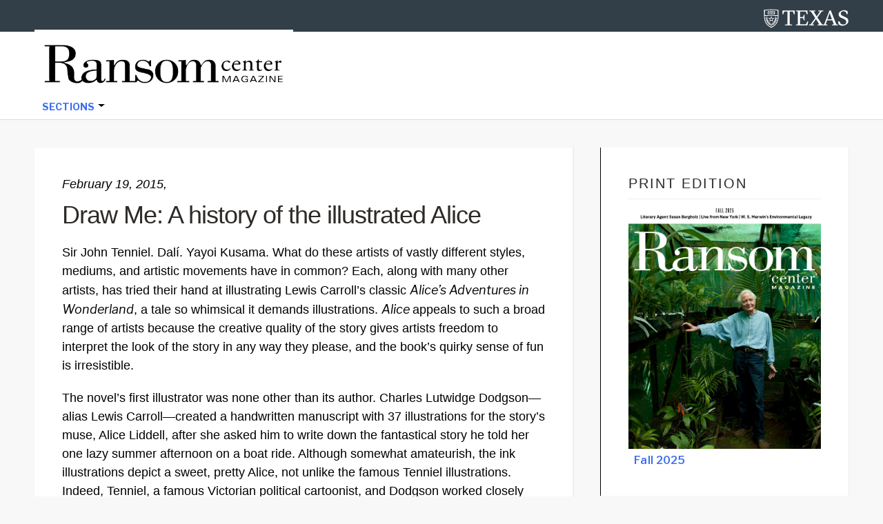

--- FILE ---
content_type: text/html; charset=UTF-8
request_url: https://sites.utexas.edu/ransomcentermagazine/2015/02/19/history-of-the-illustrated-alice/
body_size: 82957
content:
<!DOCTYPE html>
<html lang="en-US">
<head >
<meta charset="UTF-8" />
<meta name="viewport" content="width=device-width, initial-scale=1" />
<title>Draw Me: A history of the illustrated Alice</title>
<meta name='robots' content='max-image-preview:large' />
<link rel='dns-prefetch' href='//static.addtoany.com' />
<link rel='dns-prefetch' href='//cdn.jsdelivr.net' />
<link rel='dns-prefetch' href='//fonts.googleapis.com' />
<link rel="alternate" type="application/rss+xml" title="Ransom Center Magazine &raquo; Feed" href="https://sites.utexas.edu/ransomcentermagazine/feed/" />
<link rel="alternate" type="application/rss+xml" title="Ransom Center Magazine &raquo; Comments Feed" href="https://sites.utexas.edu/ransomcentermagazine/comments/feed/" />
<link rel="alternate" title="oEmbed (JSON)" type="application/json+oembed" href="https://sites.utexas.edu/ransomcentermagazine/wp-json/oembed/1.0/embed?url=https%3A%2F%2Fsites.utexas.edu%2Fransomcentermagazine%2F2015%2F02%2F19%2Fhistory-of-the-illustrated-alice%2F" />
<link rel="alternate" title="oEmbed (XML)" type="text/xml+oembed" href="https://sites.utexas.edu/ransomcentermagazine/wp-json/oembed/1.0/embed?url=https%3A%2F%2Fsites.utexas.edu%2Fransomcentermagazine%2F2015%2F02%2F19%2Fhistory-of-the-illustrated-alice%2F&#038;format=xml" />
<link rel="canonical" href="https://sites.utexas.edu/ransomcentermagazine/2015/02/19/history-of-the-illustrated-alice/" />
		<!-- This site uses the Google Analytics by MonsterInsights plugin v9.11.1 - Using Analytics tracking - https://www.monsterinsights.com/ -->
							<script src="//www.googletagmanager.com/gtag/js?id=G-F8K3TDE63S"  data-cfasync="false" data-wpfc-render="false" type="text/javascript" async></script>
			<script data-cfasync="false" data-wpfc-render="false" type="text/javascript">
				var mi_version = '9.11.1';
				var mi_track_user = true;
				var mi_no_track_reason = '';
								var MonsterInsightsDefaultLocations = {"page_location":"https:\/\/sites.utexas.edu\/ransomcentermagazine\/2015\/02\/19\/history-of-the-illustrated-alice\/"};
								if ( typeof MonsterInsightsPrivacyGuardFilter === 'function' ) {
					var MonsterInsightsLocations = (typeof MonsterInsightsExcludeQuery === 'object') ? MonsterInsightsPrivacyGuardFilter( MonsterInsightsExcludeQuery ) : MonsterInsightsPrivacyGuardFilter( MonsterInsightsDefaultLocations );
				} else {
					var MonsterInsightsLocations = (typeof MonsterInsightsExcludeQuery === 'object') ? MonsterInsightsExcludeQuery : MonsterInsightsDefaultLocations;
				}

								var disableStrs = [
										'ga-disable-G-F8K3TDE63S',
									];

				/* Function to detect opted out users */
				function __gtagTrackerIsOptedOut() {
					for (var index = 0; index < disableStrs.length; index++) {
						if (document.cookie.indexOf(disableStrs[index] + '=true') > -1) {
							return true;
						}
					}

					return false;
				}

				/* Disable tracking if the opt-out cookie exists. */
				if (__gtagTrackerIsOptedOut()) {
					for (var index = 0; index < disableStrs.length; index++) {
						window[disableStrs[index]] = true;
					}
				}

				/* Opt-out function */
				function __gtagTrackerOptout() {
					for (var index = 0; index < disableStrs.length; index++) {
						document.cookie = disableStrs[index] + '=true; expires=Thu, 31 Dec 2099 23:59:59 UTC; path=/';
						window[disableStrs[index]] = true;
					}
				}

				if ('undefined' === typeof gaOptout) {
					function gaOptout() {
						__gtagTrackerOptout();
					}
				}
								window.dataLayer = window.dataLayer || [];

				window.MonsterInsightsDualTracker = {
					helpers: {},
					trackers: {},
				};
				if (mi_track_user) {
					function __gtagDataLayer() {
						dataLayer.push(arguments);
					}

					function __gtagTracker(type, name, parameters) {
						if (!parameters) {
							parameters = {};
						}

						if (parameters.send_to) {
							__gtagDataLayer.apply(null, arguments);
							return;
						}

						if (type === 'event') {
														parameters.send_to = monsterinsights_frontend.v4_id;
							var hookName = name;
							if (typeof parameters['event_category'] !== 'undefined') {
								hookName = parameters['event_category'] + ':' + name;
							}

							if (typeof MonsterInsightsDualTracker.trackers[hookName] !== 'undefined') {
								MonsterInsightsDualTracker.trackers[hookName](parameters);
							} else {
								__gtagDataLayer('event', name, parameters);
							}
							
						} else {
							__gtagDataLayer.apply(null, arguments);
						}
					}

					__gtagTracker('js', new Date());
					__gtagTracker('set', {
						'developer_id.dZGIzZG': true,
											});
					if ( MonsterInsightsLocations.page_location ) {
						__gtagTracker('set', MonsterInsightsLocations);
					}
										__gtagTracker('config', 'G-F8K3TDE63S', {"forceSSL":"true","anonymize_ip":"true","link_attribution":"true"} );
										window.gtag = __gtagTracker;										(function () {
						/* https://developers.google.com/analytics/devguides/collection/analyticsjs/ */
						/* ga and __gaTracker compatibility shim. */
						var noopfn = function () {
							return null;
						};
						var newtracker = function () {
							return new Tracker();
						};
						var Tracker = function () {
							return null;
						};
						var p = Tracker.prototype;
						p.get = noopfn;
						p.set = noopfn;
						p.send = function () {
							var args = Array.prototype.slice.call(arguments);
							args.unshift('send');
							__gaTracker.apply(null, args);
						};
						var __gaTracker = function () {
							var len = arguments.length;
							if (len === 0) {
								return;
							}
							var f = arguments[len - 1];
							if (typeof f !== 'object' || f === null || typeof f.hitCallback !== 'function') {
								if ('send' === arguments[0]) {
									var hitConverted, hitObject = false, action;
									if ('event' === arguments[1]) {
										if ('undefined' !== typeof arguments[3]) {
											hitObject = {
												'eventAction': arguments[3],
												'eventCategory': arguments[2],
												'eventLabel': arguments[4],
												'value': arguments[5] ? arguments[5] : 1,
											}
										}
									}
									if ('pageview' === arguments[1]) {
										if ('undefined' !== typeof arguments[2]) {
											hitObject = {
												'eventAction': 'page_view',
												'page_path': arguments[2],
											}
										}
									}
									if (typeof arguments[2] === 'object') {
										hitObject = arguments[2];
									}
									if (typeof arguments[5] === 'object') {
										Object.assign(hitObject, arguments[5]);
									}
									if ('undefined' !== typeof arguments[1].hitType) {
										hitObject = arguments[1];
										if ('pageview' === hitObject.hitType) {
											hitObject.eventAction = 'page_view';
										}
									}
									if (hitObject) {
										action = 'timing' === arguments[1].hitType ? 'timing_complete' : hitObject.eventAction;
										hitConverted = mapArgs(hitObject);
										__gtagTracker('event', action, hitConverted);
									}
								}
								return;
							}

							function mapArgs(args) {
								var arg, hit = {};
								var gaMap = {
									'eventCategory': 'event_category',
									'eventAction': 'event_action',
									'eventLabel': 'event_label',
									'eventValue': 'event_value',
									'nonInteraction': 'non_interaction',
									'timingCategory': 'event_category',
									'timingVar': 'name',
									'timingValue': 'value',
									'timingLabel': 'event_label',
									'page': 'page_path',
									'location': 'page_location',
									'title': 'page_title',
									'referrer' : 'page_referrer',
								};
								for (arg in args) {
																		if (!(!args.hasOwnProperty(arg) || !gaMap.hasOwnProperty(arg))) {
										hit[gaMap[arg]] = args[arg];
									} else {
										hit[arg] = args[arg];
									}
								}
								return hit;
							}

							try {
								f.hitCallback();
							} catch (ex) {
							}
						};
						__gaTracker.create = newtracker;
						__gaTracker.getByName = newtracker;
						__gaTracker.getAll = function () {
							return [];
						};
						__gaTracker.remove = noopfn;
						__gaTracker.loaded = true;
						window['__gaTracker'] = __gaTracker;
					})();
									} else {
										console.log("");
					(function () {
						function __gtagTracker() {
							return null;
						}

						window['__gtagTracker'] = __gtagTracker;
						window['gtag'] = __gtagTracker;
					})();
									}
			</script>
							<!-- / Google Analytics by MonsterInsights -->
		<style id='wp-img-auto-sizes-contain-inline-css' type='text/css'>
img:is([sizes=auto i],[sizes^="auto," i]){contain-intrinsic-size:3000px 1500px}
/*# sourceURL=wp-img-auto-sizes-contain-inline-css */
</style>
<link rel='stylesheet' id='jquery.prettyphoto-css' href='https://sites.utexas.edu/ransomcentermagazine/wp-content/plugins/wp-video-lightbox/css/prettyPhoto.css?ver=6.9' type='text/css' media='all' />
<link rel='stylesheet' id='video-lightbox-css' href='https://sites.utexas.edu/ransomcentermagazine/wp-content/plugins/wp-video-lightbox/wp-video-lightbox.css?ver=6.9' type='text/css' media='all' />
<link rel='stylesheet' id='education-pro-theme-css' href='https://sites.utexas.edu/ransomcentermagazine/wp-content/themes/ut-theme/css/master-style-ut-theme.css?ver=3.0.0' type='text/css' media='all' />
<style id='wp-emoji-styles-inline-css' type='text/css'>

	img.wp-smiley, img.emoji {
		display: inline !important;
		border: none !important;
		box-shadow: none !important;
		height: 1em !important;
		width: 1em !important;
		margin: 0 0.07em !important;
		vertical-align: -0.1em !important;
		background: none !important;
		padding: 0 !important;
	}
/*# sourceURL=wp-emoji-styles-inline-css */
</style>
<style id='wp-block-library-inline-css' type='text/css'>
:root{--wp-block-synced-color:#7a00df;--wp-block-synced-color--rgb:122,0,223;--wp-bound-block-color:var(--wp-block-synced-color);--wp-editor-canvas-background:#ddd;--wp-admin-theme-color:#007cba;--wp-admin-theme-color--rgb:0,124,186;--wp-admin-theme-color-darker-10:#006ba1;--wp-admin-theme-color-darker-10--rgb:0,107,160.5;--wp-admin-theme-color-darker-20:#005a87;--wp-admin-theme-color-darker-20--rgb:0,90,135;--wp-admin-border-width-focus:2px}@media (min-resolution:192dpi){:root{--wp-admin-border-width-focus:1.5px}}.wp-element-button{cursor:pointer}:root .has-very-light-gray-background-color{background-color:#eee}:root .has-very-dark-gray-background-color{background-color:#313131}:root .has-very-light-gray-color{color:#eee}:root .has-very-dark-gray-color{color:#313131}:root .has-vivid-green-cyan-to-vivid-cyan-blue-gradient-background{background:linear-gradient(135deg,#00d084,#0693e3)}:root .has-purple-crush-gradient-background{background:linear-gradient(135deg,#34e2e4,#4721fb 50%,#ab1dfe)}:root .has-hazy-dawn-gradient-background{background:linear-gradient(135deg,#faaca8,#dad0ec)}:root .has-subdued-olive-gradient-background{background:linear-gradient(135deg,#fafae1,#67a671)}:root .has-atomic-cream-gradient-background{background:linear-gradient(135deg,#fdd79a,#004a59)}:root .has-nightshade-gradient-background{background:linear-gradient(135deg,#330968,#31cdcf)}:root .has-midnight-gradient-background{background:linear-gradient(135deg,#020381,#2874fc)}:root{--wp--preset--font-size--normal:16px;--wp--preset--font-size--huge:42px}.has-regular-font-size{font-size:1em}.has-larger-font-size{font-size:2.625em}.has-normal-font-size{font-size:var(--wp--preset--font-size--normal)}.has-huge-font-size{font-size:var(--wp--preset--font-size--huge)}.has-text-align-center{text-align:center}.has-text-align-left{text-align:left}.has-text-align-right{text-align:right}.has-fit-text{white-space:nowrap!important}#end-resizable-editor-section{display:none}.aligncenter{clear:both}.items-justified-left{justify-content:flex-start}.items-justified-center{justify-content:center}.items-justified-right{justify-content:flex-end}.items-justified-space-between{justify-content:space-between}.screen-reader-text{border:0;clip-path:inset(50%);height:1px;margin:-1px;overflow:hidden;padding:0;position:absolute;width:1px;word-wrap:normal!important}.screen-reader-text:focus{background-color:#ddd;clip-path:none;color:#444;display:block;font-size:1em;height:auto;left:5px;line-height:normal;padding:15px 23px 14px;text-decoration:none;top:5px;width:auto;z-index:100000}html :where(.has-border-color){border-style:solid}html :where([style*=border-top-color]){border-top-style:solid}html :where([style*=border-right-color]){border-right-style:solid}html :where([style*=border-bottom-color]){border-bottom-style:solid}html :where([style*=border-left-color]){border-left-style:solid}html :where([style*=border-width]){border-style:solid}html :where([style*=border-top-width]){border-top-style:solid}html :where([style*=border-right-width]){border-right-style:solid}html :where([style*=border-bottom-width]){border-bottom-style:solid}html :where([style*=border-left-width]){border-left-style:solid}html :where(img[class*=wp-image-]){height:auto;max-width:100%}:where(figure){margin:0 0 1em}html :where(.is-position-sticky){--wp-admin--admin-bar--position-offset:var(--wp-admin--admin-bar--height,0px)}@media screen and (max-width:600px){html :where(.is-position-sticky){--wp-admin--admin-bar--position-offset:0px}}

/*# sourceURL=wp-block-library-inline-css */
</style><style id='global-styles-inline-css' type='text/css'>
:root{--wp--preset--aspect-ratio--square: 1;--wp--preset--aspect-ratio--4-3: 4/3;--wp--preset--aspect-ratio--3-4: 3/4;--wp--preset--aspect-ratio--3-2: 3/2;--wp--preset--aspect-ratio--2-3: 2/3;--wp--preset--aspect-ratio--16-9: 16/9;--wp--preset--aspect-ratio--9-16: 9/16;--wp--preset--color--black: #000000;--wp--preset--color--cyan-bluish-gray: #abb8c3;--wp--preset--color--white: #ffffff;--wp--preset--color--pale-pink: #f78da7;--wp--preset--color--vivid-red: #cf2e2e;--wp--preset--color--luminous-vivid-orange: #ff6900;--wp--preset--color--luminous-vivid-amber: #fcb900;--wp--preset--color--light-green-cyan: #7bdcb5;--wp--preset--color--vivid-green-cyan: #00d084;--wp--preset--color--pale-cyan-blue: #8ed1fc;--wp--preset--color--vivid-cyan-blue: #0693e3;--wp--preset--color--vivid-purple: #9b51e0;--wp--preset--gradient--vivid-cyan-blue-to-vivid-purple: linear-gradient(135deg,rgb(6,147,227) 0%,rgb(155,81,224) 100%);--wp--preset--gradient--light-green-cyan-to-vivid-green-cyan: linear-gradient(135deg,rgb(122,220,180) 0%,rgb(0,208,130) 100%);--wp--preset--gradient--luminous-vivid-amber-to-luminous-vivid-orange: linear-gradient(135deg,rgb(252,185,0) 0%,rgb(255,105,0) 100%);--wp--preset--gradient--luminous-vivid-orange-to-vivid-red: linear-gradient(135deg,rgb(255,105,0) 0%,rgb(207,46,46) 100%);--wp--preset--gradient--very-light-gray-to-cyan-bluish-gray: linear-gradient(135deg,rgb(238,238,238) 0%,rgb(169,184,195) 100%);--wp--preset--gradient--cool-to-warm-spectrum: linear-gradient(135deg,rgb(74,234,220) 0%,rgb(151,120,209) 20%,rgb(207,42,186) 40%,rgb(238,44,130) 60%,rgb(251,105,98) 80%,rgb(254,248,76) 100%);--wp--preset--gradient--blush-light-purple: linear-gradient(135deg,rgb(255,206,236) 0%,rgb(152,150,240) 100%);--wp--preset--gradient--blush-bordeaux: linear-gradient(135deg,rgb(254,205,165) 0%,rgb(254,45,45) 50%,rgb(107,0,62) 100%);--wp--preset--gradient--luminous-dusk: linear-gradient(135deg,rgb(255,203,112) 0%,rgb(199,81,192) 50%,rgb(65,88,208) 100%);--wp--preset--gradient--pale-ocean: linear-gradient(135deg,rgb(255,245,203) 0%,rgb(182,227,212) 50%,rgb(51,167,181) 100%);--wp--preset--gradient--electric-grass: linear-gradient(135deg,rgb(202,248,128) 0%,rgb(113,206,126) 100%);--wp--preset--gradient--midnight: linear-gradient(135deg,rgb(2,3,129) 0%,rgb(40,116,252) 100%);--wp--preset--font-size--small: 13px;--wp--preset--font-size--medium: 20px;--wp--preset--font-size--large: 36px;--wp--preset--font-size--x-large: 42px;--wp--preset--spacing--20: 0.44rem;--wp--preset--spacing--30: 0.67rem;--wp--preset--spacing--40: 1rem;--wp--preset--spacing--50: 1.5rem;--wp--preset--spacing--60: 2.25rem;--wp--preset--spacing--70: 3.38rem;--wp--preset--spacing--80: 5.06rem;--wp--preset--shadow--natural: 6px 6px 9px rgba(0, 0, 0, 0.2);--wp--preset--shadow--deep: 12px 12px 50px rgba(0, 0, 0, 0.4);--wp--preset--shadow--sharp: 6px 6px 0px rgba(0, 0, 0, 0.2);--wp--preset--shadow--outlined: 6px 6px 0px -3px rgb(255, 255, 255), 6px 6px rgb(0, 0, 0);--wp--preset--shadow--crisp: 6px 6px 0px rgb(0, 0, 0);}:where(.is-layout-flex){gap: 0.5em;}:where(.is-layout-grid){gap: 0.5em;}body .is-layout-flex{display: flex;}.is-layout-flex{flex-wrap: wrap;align-items: center;}.is-layout-flex > :is(*, div){margin: 0;}body .is-layout-grid{display: grid;}.is-layout-grid > :is(*, div){margin: 0;}:where(.wp-block-columns.is-layout-flex){gap: 2em;}:where(.wp-block-columns.is-layout-grid){gap: 2em;}:where(.wp-block-post-template.is-layout-flex){gap: 1.25em;}:where(.wp-block-post-template.is-layout-grid){gap: 1.25em;}.has-black-color{color: var(--wp--preset--color--black) !important;}.has-cyan-bluish-gray-color{color: var(--wp--preset--color--cyan-bluish-gray) !important;}.has-white-color{color: var(--wp--preset--color--white) !important;}.has-pale-pink-color{color: var(--wp--preset--color--pale-pink) !important;}.has-vivid-red-color{color: var(--wp--preset--color--vivid-red) !important;}.has-luminous-vivid-orange-color{color: var(--wp--preset--color--luminous-vivid-orange) !important;}.has-luminous-vivid-amber-color{color: var(--wp--preset--color--luminous-vivid-amber) !important;}.has-light-green-cyan-color{color: var(--wp--preset--color--light-green-cyan) !important;}.has-vivid-green-cyan-color{color: var(--wp--preset--color--vivid-green-cyan) !important;}.has-pale-cyan-blue-color{color: var(--wp--preset--color--pale-cyan-blue) !important;}.has-vivid-cyan-blue-color{color: var(--wp--preset--color--vivid-cyan-blue) !important;}.has-vivid-purple-color{color: var(--wp--preset--color--vivid-purple) !important;}.has-black-background-color{background-color: var(--wp--preset--color--black) !important;}.has-cyan-bluish-gray-background-color{background-color: var(--wp--preset--color--cyan-bluish-gray) !important;}.has-white-background-color{background-color: var(--wp--preset--color--white) !important;}.has-pale-pink-background-color{background-color: var(--wp--preset--color--pale-pink) !important;}.has-vivid-red-background-color{background-color: var(--wp--preset--color--vivid-red) !important;}.has-luminous-vivid-orange-background-color{background-color: var(--wp--preset--color--luminous-vivid-orange) !important;}.has-luminous-vivid-amber-background-color{background-color: var(--wp--preset--color--luminous-vivid-amber) !important;}.has-light-green-cyan-background-color{background-color: var(--wp--preset--color--light-green-cyan) !important;}.has-vivid-green-cyan-background-color{background-color: var(--wp--preset--color--vivid-green-cyan) !important;}.has-pale-cyan-blue-background-color{background-color: var(--wp--preset--color--pale-cyan-blue) !important;}.has-vivid-cyan-blue-background-color{background-color: var(--wp--preset--color--vivid-cyan-blue) !important;}.has-vivid-purple-background-color{background-color: var(--wp--preset--color--vivid-purple) !important;}.has-black-border-color{border-color: var(--wp--preset--color--black) !important;}.has-cyan-bluish-gray-border-color{border-color: var(--wp--preset--color--cyan-bluish-gray) !important;}.has-white-border-color{border-color: var(--wp--preset--color--white) !important;}.has-pale-pink-border-color{border-color: var(--wp--preset--color--pale-pink) !important;}.has-vivid-red-border-color{border-color: var(--wp--preset--color--vivid-red) !important;}.has-luminous-vivid-orange-border-color{border-color: var(--wp--preset--color--luminous-vivid-orange) !important;}.has-luminous-vivid-amber-border-color{border-color: var(--wp--preset--color--luminous-vivid-amber) !important;}.has-light-green-cyan-border-color{border-color: var(--wp--preset--color--light-green-cyan) !important;}.has-vivid-green-cyan-border-color{border-color: var(--wp--preset--color--vivid-green-cyan) !important;}.has-pale-cyan-blue-border-color{border-color: var(--wp--preset--color--pale-cyan-blue) !important;}.has-vivid-cyan-blue-border-color{border-color: var(--wp--preset--color--vivid-cyan-blue) !important;}.has-vivid-purple-border-color{border-color: var(--wp--preset--color--vivid-purple) !important;}.has-vivid-cyan-blue-to-vivid-purple-gradient-background{background: var(--wp--preset--gradient--vivid-cyan-blue-to-vivid-purple) !important;}.has-light-green-cyan-to-vivid-green-cyan-gradient-background{background: var(--wp--preset--gradient--light-green-cyan-to-vivid-green-cyan) !important;}.has-luminous-vivid-amber-to-luminous-vivid-orange-gradient-background{background: var(--wp--preset--gradient--luminous-vivid-amber-to-luminous-vivid-orange) !important;}.has-luminous-vivid-orange-to-vivid-red-gradient-background{background: var(--wp--preset--gradient--luminous-vivid-orange-to-vivid-red) !important;}.has-very-light-gray-to-cyan-bluish-gray-gradient-background{background: var(--wp--preset--gradient--very-light-gray-to-cyan-bluish-gray) !important;}.has-cool-to-warm-spectrum-gradient-background{background: var(--wp--preset--gradient--cool-to-warm-spectrum) !important;}.has-blush-light-purple-gradient-background{background: var(--wp--preset--gradient--blush-light-purple) !important;}.has-blush-bordeaux-gradient-background{background: var(--wp--preset--gradient--blush-bordeaux) !important;}.has-luminous-dusk-gradient-background{background: var(--wp--preset--gradient--luminous-dusk) !important;}.has-pale-ocean-gradient-background{background: var(--wp--preset--gradient--pale-ocean) !important;}.has-electric-grass-gradient-background{background: var(--wp--preset--gradient--electric-grass) !important;}.has-midnight-gradient-background{background: var(--wp--preset--gradient--midnight) !important;}.has-small-font-size{font-size: var(--wp--preset--font-size--small) !important;}.has-medium-font-size{font-size: var(--wp--preset--font-size--medium) !important;}.has-large-font-size{font-size: var(--wp--preset--font-size--large) !important;}.has-x-large-font-size{font-size: var(--wp--preset--font-size--x-large) !important;}
/*# sourceURL=global-styles-inline-css */
</style>

<style id='classic-theme-styles-inline-css' type='text/css'>
/*! This file is auto-generated */
.wp-block-button__link{color:#fff;background-color:#32373c;border-radius:9999px;box-shadow:none;text-decoration:none;padding:calc(.667em + 2px) calc(1.333em + 2px);font-size:1.125em}.wp-block-file__button{background:#32373c;color:#fff;text-decoration:none}
/*# sourceURL=/wp-includes/css/classic-themes.min.css */
</style>
<link rel='stylesheet' id='wpa-style-css' href='https://sites.utexas.edu/ransomcentermagazine/wp-content/plugins/wp-accessibility/css/wpa-style.css?ver=2.2.6' type='text/css' media='all' />
<style id='wpa-style-inline-css' type='text/css'>
:root { --admin-bar-top : 7px; }
/*# sourceURL=wpa-style-inline-css */
</style>
<link rel='stylesheet' id='bs5-transitions-css' href='https://sites.utexas.edu/ransomcentermagazine/wp-content/themes/ut-theme/navbar/bootstrap/css/transitions.css?ver=6.9' type='text/css' media='all' />
<link rel='stylesheet' id='bs5-navbar-css' href='https://sites.utexas.edu/ransomcentermagazine/wp-content/themes/ut-theme/navbar/bootstrap/css/navbar.css?ver=6.9' type='text/css' media='all' />
<link rel='stylesheet' id='bs5-dropdown-css' href='https://sites.utexas.edu/ransomcentermagazine/wp-content/themes/ut-theme/navbar/bootstrap/css/dropdown.css?ver=6.9' type='text/css' media='all' />
<link rel='stylesheet' id='bs5-buttons-css' href='https://sites.utexas.edu/ransomcentermagazine/wp-content/themes/ut-theme/navbar/bootstrap/css/buttons.css?ver=6.9' type='text/css' media='all' />
<link rel='stylesheet' id='wft-navbar-css-css' href='https://sites.utexas.edu/ransomcentermagazine/wp-content/themes/ut-theme/navbar/css/wft_navbar.css?ver=6.9' type='text/css' media='all' />
<link rel='stylesheet' id='dashicons-css' href='https://sites.utexas.edu/ransomcentermagazine/wp-includes/css/dashicons.min.css?ver=6.9' type='text/css' media='all' />
<link rel='stylesheet' id='google-fonts-css' href='//fonts.googleapis.com/css?family=Open+Sans%3A400%2C600%2C300%2C300italic%2C400italic%2C600italic%2C700%2C700italic%2C800%2C800italic&#038;ver=3.0.0' type='text/css' media='all' />
<link rel='stylesheet' id='custom-stylesheet-css' href='https://sites.utexas.edu/ransomcentermagazine/wp-content/themes/ut-theme/style.css?ver=3.6.1' type='text/css' media='all' />
<link rel='stylesheet' id='font-awesome-css' href='https://sites.utexas.edu/ransomcentermagazine/wp-content/themes/ut-theme/font/font-awesome/css/font-awesome.min.css?ver=3.6.1' type='text/css' media='all' />
<link rel='stylesheet' id='new-royalslider-core-css-css' href='https://sites.utexas.edu/ransomcentermagazine/wp-content/plugins/new-royalslider/lib/royalslider/royalslider.css?ver=3.4.3' type='text/css' media='all' />
<link rel='stylesheet' id='rsUni-css-css' href='https://sites.utexas.edu/ransomcentermagazine/wp-content/plugins/new-royalslider/lib/royalslider/skins/universal/rs-universal.css?ver=3.4.3' type='text/css' media='all' />
<link rel='stylesheet' id='rsDefault-css-css' href='https://sites.utexas.edu/ransomcentermagazine/wp-content/plugins/new-royalslider/lib/royalslider/skins/default/rs-default.css?ver=3.4.3' type='text/css' media='all' />
<link rel='stylesheet' id='visible_nearby_zoom-css-css' href='https://sites.utexas.edu/ransomcentermagazine/wp-content/plugins/new-royalslider/lib/royalslider/templates-css/rs-visible-nearby-zoom.css?ver=3.4.3' type='text/css' media='all' />
<link rel='stylesheet' id='rsDefaultInv-css-css' href='https://sites.utexas.edu/ransomcentermagazine/wp-content/plugins/new-royalslider/lib/royalslider/skins/default-inverted/rs-default-inverted.css?ver=3.4.3' type='text/css' media='all' />
<link rel='stylesheet' id='content_slider-css-css' href='https://sites.utexas.edu/ransomcentermagazine/wp-content/plugins/new-royalslider/lib/royalslider/templates-css/rs-content-slider-template.css?ver=3.4.3' type='text/css' media='all' />
<link rel='stylesheet' id='tablepress-default-css' href='https://sites.utexas.edu/ransomcentermagazine/wp-content/plugins/tablepress/css/build/default.css?ver=3.2.6' type='text/css' media='all' />
<style id='tablepress-default-inline-css' type='text/css'>
.tablepress thead th{background-color:#eee}.tablepress .sorting:hover,.tablepress .sorting_asc,.tablepress .sorting_desc{background-color:#f8f8f8}.tablepress tbody td{font-size:15px}.tablepress th{font-size:15px}div.dt-info{font-size:15px}div.dt-search{font-size:15px}div.dt-search input{font-size:15px;padding-top:1px;padding-bottom:1px}div.dt-container img{height:100px;width:100px}
/*# sourceURL=tablepress-default-inline-css */
</style>
<link rel='stylesheet' id='addtoany-css' href='https://sites.utexas.edu/ransomcentermagazine/wp-content/plugins/add-to-any/addtoany.min.css?ver=1.16' type='text/css' media='all' />
<script type="text/javascript" src="https://sites.utexas.edu/ransomcentermagazine/wp-includes/js/jquery/jquery.min.js?ver=3.7.1" id="jquery-core-js"></script>
<script type="text/javascript" src="https://sites.utexas.edu/ransomcentermagazine/wp-includes/js/jquery/jquery-migrate.min.js?ver=3.4.1" id="jquery-migrate-js"></script>
<script type="text/javascript" src="https://sites.utexas.edu/ransomcentermagazine/wp-content/plugins/wp-video-lightbox/js/jquery.prettyPhoto.js?ver=3.1.6" id="jquery.prettyphoto-js"></script>
<script type="text/javascript" id="video-lightbox-js-extra">
/* <![CDATA[ */
var vlpp_vars = {"prettyPhoto_rel":"wp-video-lightbox","animation_speed":"fast","slideshow":"5000","autoplay_slideshow":"false","opacity":"0.80","show_title":"true","allow_resize":"true","allow_expand":"true","default_width":"640","default_height":"480","counter_separator_label":"/","theme":"pp_default","horizontal_padding":"20","hideflash":"false","wmode":"opaque","autoplay":"false","modal":"false","deeplinking":"false","overlay_gallery":"true","overlay_gallery_max":"30","keyboard_shortcuts":"true","ie6_fallback":"true"};
//# sourceURL=video-lightbox-js-extra
/* ]]> */
</script>
<script type="text/javascript" src="https://sites.utexas.edu/ransomcentermagazine/wp-content/plugins/wp-video-lightbox/js/video-lightbox.js?ver=3.1.6" id="video-lightbox-js"></script>
<script type="text/javascript" src="https://sites.utexas.edu/ransomcentermagazine/wp-content/plugins/google-analytics-for-wordpress/assets/js/frontend-gtag.min.js?ver=9.11.1" id="monsterinsights-frontend-script-js" async="async" data-wp-strategy="async"></script>
<script data-cfasync="false" data-wpfc-render="false" type="text/javascript" id='monsterinsights-frontend-script-js-extra'>/* <![CDATA[ */
var monsterinsights_frontend = {"js_events_tracking":"true","download_extensions":"doc,pdf,ppt,zip,xls,docx,pptx,xlsx","inbound_paths":"[]","home_url":"https:\/\/sites.utexas.edu\/ransomcentermagazine","hash_tracking":"false","v4_id":"G-F8K3TDE63S"};/* ]]> */
</script>
<script type="text/javascript" id="addtoany-core-js-before">
/* <![CDATA[ */
window.a2a_config=window.a2a_config||{};a2a_config.callbacks=[];a2a_config.overlays=[];a2a_config.templates={};

//# sourceURL=addtoany-core-js-before
/* ]]> */
</script>
<script type="text/javascript" defer src="https://static.addtoany.com/menu/page.js" id="addtoany-core-js"></script>
<script type="text/javascript" defer src="https://sites.utexas.edu/ransomcentermagazine/wp-content/plugins/add-to-any/addtoany.min.js?ver=1.1" id="addtoany-jquery-js"></script>
<link rel="EditURI" type="application/rsd+xml" title="RSD" href="https://sites.utexas.edu/ransomcentermagazine/xmlrpc.php?rsd" />
<script>
            WP_VIDEO_LIGHTBOX_VERSION="1.9.12";
            WP_VID_LIGHTBOX_URL="https://sites.utexas.edu/ransomcentermagazine/wp-content/plugins/wp-video-lightbox";
                        function wpvl_paramReplace(name, string, value) {
                // Find the param with regex
                // Grab the first character in the returned string (should be ? or &)
                // Replace our href string with our new value, passing on the name and delimeter

                var re = new RegExp("[\?&]" + name + "=([^&#]*)");
                var matches = re.exec(string);
                var newString;

                if (matches === null) {
                    // if there are no params, append the parameter
                    newString = string + '?' + name + '=' + value;
                } else {
                    var delimeter = matches[0].charAt(0);
                    newString = string.replace(re, delimeter + name + "=" + value);
                }
                return newString;
            }
            </script><link rel="icon" href="https://sites.utexas.edu/ransomcentermagazine/files/2017/11/ransom-r-icon.gif" sizes="32x32" />
<link rel="icon" href="https://sites.utexas.edu/ransomcentermagazine/files/2017/11/ransom-r-icon.gif" sizes="192x192" />
<link rel="apple-touch-icon" href="https://sites.utexas.edu/ransomcentermagazine/files/2017/11/ransom-r-icon.gif" />
<meta name="msapplication-TileImage" content="https://sites.utexas.edu/ransomcentermagazine/files/2017/11/ransom-r-icon.gif" />
		<style type="text/css" id="wp-custom-css">
			a { 
	color: #3C6FF0;

} 

a:hover {
	color: #000000;

}

input.search-form-submit {background-color: #ac1a2f !important;}

ul.navbar-nav a {
	color: #3C6FF0;
}

ul.navbar-nav a:hover {
	color: #000000;
}

a.more-link { 
	color: #3C6FF0;
 font-weight: bold;
} 

.archive-description, .author-box {
    background-color: #ffffff; color: #000000
}

.wp-caption-text {
 font-style: normal !important;
 color: #000000 !important;
line-height: 21px;
}

.entry-title a {
    color: #000000;
	font-weight: 530;
}

b, strong {font-weight: 505;}

.entry-categories {
color: #000000; 

}

.entry-tags {
color: #000000; 

}

div.addtoany_share_save_container {
	display: none;
		}		

div.blog-template-description {
	display: none;
		}	

div.archive-description {
	  padding: 12px 1px 1px 45px;
		}	

h1.archive-title {font-size: 46px}	

footer.site-footer {
	display: none;
		}		

.site-footer { margin-top: 10px; }

.page-id-20453 .author-box { display:none; }

body.archive .author-box { display:none; }

body.search .author-box { display:none; }

body.home .author-box { display:none; }

cite {
	display: block;
	font-weight: normal;
	font-size: 12px;
	font-family: inherit;
  text-transform: none;
	letter-spacing: normal;
	line-height: 1.4;
	margin-bottom: 5px;
	font-style: normal;
}

.wpbb-header-spacer
{ display: none; }

h1, h2, h3, h4, h5, h6 {
 font-family: 'Roboto', sans-serif;
    font-weight: 400;
    line-height: 1.2;
    margin: 0 0 10px;
}
 
blockquote {
    display: block !important;
    margin-block-start: 1em !important;
    margin-block-end: 1em !important;
    margin-inline-start: 40px !important;
    margin-inline-end: 40px !important;
	font-family: 'Palatino', serif !important;
	margin: 40px 40px 25px 40px !important;
	
}

blockquote p {
 
    font-size: 1.5rem !important;
    line-height: 17px;
	  font-family: 'Palatino', serif !important;
	font-style: normal;
	 margin-left: 10px !important;
}

blockquote::before {
		content: "\201C" !important;
    display: block !important;
    font-size: 6rem !important;
	  font-family: 'Palatino' !important;
  	color: #C2B885 !important;
    height: 0 !important;
    left: -55px !important;
    position: relative !important;
    top: 21px !important;
}

blockquote.plain::before {
		content: " " !important;
    display: block !important;
    font-size: 6rem !important;
	  font-family: 'Palatino' !important;
  	color: #C2B885 !important;
    height: 0 !important;
    left: -55px !important;
    position: relative !important;
    top: 21px !important;
}

.bname {
	font-size: 16px;
	color: #7d7d7d;	
}

pre {
	font-family: 'Roboto', sans-serif;
	font-size: 14px;
	font-style: normal;
	font-variant: normal;
	font-weight: 400;
	line-height: 18.5714px;
}

/*Sizing down the caption text*/
.wp-caption-text {
    font-size: 14px;
    font-weight: 500;
    margin: 0;
    text-align: left;
    padding-bottom: 0px;
}

.rsOverflow .rsSlide {background-color: #000;}

/*Remove Full Width Page Page Description */
.full-width-content .archive-description, .full-width-content .breadcrumb {
    text-align: center;
    display: none;
}

.nav-primary .genesis-nav-menu.responsive-menu li a { 
	color: #000000 !important;
	border: none !important;
	background-color: #ffffff !important;
} 
 
img.top-logo {
	min-height: 100px !important;
top: -10px !important;
}

/*Changing background color per UT Guidelines*/
.ut-header {
    height: 46px;
    background: #333F48;
    padding-top: 14px !important;
	    box-sizing: border-box;
	 
}

p {
	font-family: 'Roboto', sans-serif;
	color: #000000;
	font-size: 18px !important;
	font-style: normal;
	font-variant: normal;
	font-weight: 400;
	line-height: 27px !important;
}

.content .entry-header .entry-meta {color: #000000;}

.sidebar .widget {
  
  border-left: 1px solid #000000;
  
}

.secondary-identification {
font-family: roboto;
	font-size: 16px;
	margin-left: -48px;
  }

.entry-categories {
    position: absolute;
    bottom: 10px;
}

 .entry-tags {
	  position: absolute;
     bottom: 50px;
	 line-height: 18px;
}

.post {
    position: relative;
    padding-bottom: 140px;
}

body.home .entry-tags {  }

body.archive .entry-tags {  }

body.search .entry-tags {  }

.author-box-title { color: #000; font-size: 21px; font-weight: bold;}

hr {padding-bottom: 10px;}

.active a[aria-current="page"] {
    color: #000000 !important;
}

.footer-widgets {
    background-color: #000000 !important;
}


.footer-widgets a {
    background-color: #000000 !important;
}

		</style>
		</head>
<body class="wp-singular post-template-default single single-post postid-12908 single-format-standard wp-theme-genesis wp-child-theme-ut-theme header-full-width content-sidebar genesis-breadcrumbs-hidden genesis-footer-widgets-visible" itemscope itemtype="https://schema.org/WebPage"><div class="site-container"><ul class="genesis-skip-link"><li><a href="#genesis-nav-primary" class="screen-reader-shortcut"> Skip to primary navigation</a></li><li><a href="#genesis-content" class="screen-reader-shortcut"> Skip to main content</a></li><li><a href="#genesis-sidebar-primary" class="screen-reader-shortcut"> Skip to primary sidebar</a></li><li><a href="#genesis-footer-widgets" class="screen-reader-shortcut"> Skip to footer</a></li></ul>	<div class="ut-header">
		<div class="secondary-identification">
					</div>
		<div class="wrap">
			<a href="http://utexas.edu/" class="ut-shield">
				<img alt="UT Shield" src="https://sites.utexas.edu/ransomcentermagazine/wp-content/themes/ut-theme/images/knockout_university_informal_horizontal_padded.svg"></img>
			</a>
		</div>
	</div>
<nav class="navbar navbar-expand-lg" role="navigation">
  <div class="container-fluid">
    <a href="/ransomcentermagazine/" class="navbar-brand">
      <img src="/ransomcentermagazine/files/2017/10/black-whiteLogo.png" alt="Ransom Center Magazine" class="top-logo">
    </a>
    <button class="navbar-toggler" type="button" data-bs-toggle="collapse" data-bs-target="#wft-primary-navbar" aria-controls="wft-primary-navbar" aria-expanded="false" aria-label="Toggle navigation">
      <span class="navbar-toggler-icon"></span>
    </button>
    <div class="collapse navbar-collapse" id="wft-primary-navbar">
      <ul id="menu-main" class="navbar-nav" itemscope itemtype="http://www.schema.org/SiteNavigationElement"><li  id="menu-item-20511" class="menu-item menu-item-type-post_type menu-item-object-page menu-item-has-children dropdown menu-item-20511 nav-item"><a itemprop="url" href="https://sites.utexas.edu/ransomcentermagazine/sections/"><span itemprop="name">Sections</span></a><button class="dropdown-toggle dropdown-toggle-split btn" data-bs-toggle="dropdown" data-bs-auto-close="false" aria-expanded="false" id="menu-item-dropdown-20511" aria-current="page"><span class="visually-hidden">Toggle Dropdown</span></button>
<ul class="dropdown-menu" aria-labelledby="menu-item-dropdown-20511">
	<li  id="menu-item-42431" class="menu-item menu-item-type-custom menu-item-object-custom menu-item-42431 nav-item"><div class="btn-group dropend"><a class="dropdown-item" itemprop="url" href="/ransomcentermagazine/"><span itemprop="name">View All Articles</span></a></li>
	<li  id="menu-item-20492" class="menu-item menu-item-type-taxonomy menu-item-object-category current-post-ancestor current-menu-parent current-post-parent active menu-item-20492 nav-item"><div class="btn-group dropend"><a class="dropdown-item" itemprop="url" href="https://sites.utexas.edu/ransomcentermagazine/category/art/"><span itemprop="name">Art</span></a></li>
	<li  id="menu-item-42444" class="menu-item menu-item-type-taxonomy menu-item-object-category menu-item-42444 nav-item"><div class="btn-group dropend"><a class="dropdown-item" itemprop="url" href="https://sites.utexas.edu/ransomcentermagazine/category/authors/"><span itemprop="name">Authors</span></a></li>
	<li  id="menu-item-20658" class="menu-item menu-item-type-taxonomy menu-item-object-category current-post-ancestor current-menu-parent current-post-parent active menu-item-20658 nav-item"><div class="btn-group dropend"><a class="dropdown-item" itemprop="url" href="https://sites.utexas.edu/ransomcentermagazine/category/books-manuscripts/"><span itemprop="name">Books + Manuscripts</span></a></li>
	<li  id="menu-item-20493" class="menu-item menu-item-type-taxonomy menu-item-object-category menu-item-20493 nav-item"><div class="btn-group dropend"><a class="dropdown-item" itemprop="url" href="https://sites.utexas.edu/ransomcentermagazine/category/conservation/"><span itemprop="name">Conservation</span></a></li>
	<li  id="menu-item-41197" class="menu-item menu-item-type-taxonomy menu-item-object-category menu-item-41197 nav-item"><div class="btn-group dropend"><a class="dropdown-item" itemprop="url" href="https://sites.utexas.edu/ransomcentermagazine/category/digital-collections-2/"><span itemprop="name">Digital Collections</span></a></li>
	<li  id="menu-item-20667" class="menu-item menu-item-type-taxonomy menu-item-object-category current-post-ancestor current-menu-parent current-post-parent active menu-item-20667 nav-item"><div class="btn-group dropend"><a class="dropdown-item" itemprop="url" href="https://sites.utexas.edu/ransomcentermagazine/category/exhibitions/"><span itemprop="name">Exhibitions + Events</span></a></li>
	<li  id="menu-item-20494" class="menu-item menu-item-type-taxonomy menu-item-object-category menu-item-20494 nav-item"><div class="btn-group dropend"><a class="dropdown-item" itemprop="url" href="https://sites.utexas.edu/ransomcentermagazine/category/film/"><span itemprop="name">Film</span></a></li>
	<li  id="menu-item-20664" class="menu-item menu-item-type-taxonomy menu-item-object-category menu-item-20664 nav-item"><div class="btn-group dropend"><a class="dropdown-item" itemprop="url" href="https://sites.utexas.edu/ransomcentermagazine/category/literature/"><span itemprop="name">Literature</span></a></li>
	<li  id="menu-item-20496" class="menu-item menu-item-type-taxonomy menu-item-object-category menu-item-20496 nav-item"><div class="btn-group dropend"><a class="dropdown-item" itemprop="url" href="https://sites.utexas.edu/ransomcentermagazine/category/photography/"><span itemprop="name">Photography</span></a></li>
	<li  id="menu-item-24349" class="menu-item menu-item-type-taxonomy menu-item-object-category menu-item-24349 nav-item"><div class="btn-group dropend"><a class="dropdown-item" itemprop="url" href="https://sites.utexas.edu/ransomcentermagazine/category/fellows-research/"><span itemprop="name">Research + Teaching</span></a></li>
	<li  id="menu-item-20520" class="menu-item menu-item-type-taxonomy menu-item-object-category menu-item-20520 nav-item"><div class="btn-group dropend"><a class="dropdown-item" itemprop="url" href="https://sites.utexas.edu/ransomcentermagazine/category/theatre-performing-arts/"><span itemprop="name">Theatre + Performing Arts</span></a></li>
</ul>
</li>
</ul>       <div class="header-right">
                 </div>
    </div>
  </div>
</nav>
<div class="site-inner"><div class="content-sidebar-wrap">    
    <main class="content" id="genesis-content"><article class="post-12908 post type-post status-publish format-standard has-post-thumbnail category-art category-books-manuscripts category-exhibitions tag-aliceinaustin tag-alices-adventures-in-wonderland tag-art tag-charles-lutwidge-dodgson tag-exhibition tag-illustrations tag-john-tenniel tag-lewis-carroll tag-mabel-lucie-attwell tag-margaret-w-tarrant tag-salvador-dali tag-sylvie-and-bruno tag-through-the-looking-glass tag-wiltraud-jasper tag-yoyoi-kusama entry" aria-label="Draw Me: A history of the illustrated Alice" itemscope itemtype="https://schema.org/CreativeWork"><header class="entry-header"><p class="entry-meta"><time class="entry-time" itemprop="datePublished" datetime="2015-02-19T20:07:59-06:00">February 19, 2015</time>, <span class="entry-categories">Filed Under: <a href="https://sites.utexas.edu/ransomcentermagazine/category/art/" rel="category tag">Art</a>, <a href="https://sites.utexas.edu/ransomcentermagazine/category/books-manuscripts/" rel="category tag">Books + Manuscripts</a>, <a href="https://sites.utexas.edu/ransomcentermagazine/category/exhibitions/" rel="category tag">Exhibitions + Events</a></span></p><h1 class="entry-title" itemprop="headline">Draw Me: A history of the illustrated Alice</h1>
</header><div class="entry-content" itemprop="text"><p>Sir John Tenniel. Dalí. Yayoi Kusama. What do these artists of vastly different styles, mediums, and artistic movements have in common? Each, along with many other artists, has tried their hand at illustrating Lewis Carroll’s classic <em>Alice’s Adventures in Wonderland</em>, a tale so whimsical it demands illustrations. <em>Alice </em>appeals to such a broad range of artists because the creative quality of the story gives artists freedom to interpret the look of the story in any way they please, and the book’s quirky sense of fun is irresistible.</p>
<p>The novel’s first illustrator was none other than its author. Charles Lutwidge Dodgson—alias Lewis Carroll—created a handwritten manuscript with 37 illustrations for the story’s muse, Alice Liddell, after she asked him to write down the fantastical story he told her one lazy summer afternoon on a boat ride. Although somewhat amateurish, the ink illustrations depict a sweet, pretty Alice, not unlike the famous Tenniel illustrations. Indeed, Tenniel, a famous Victorian political cartoonist, and Dodgson worked closely together in creating the now-classic illustrations for the first published edition.</p>
<p>Tenniel’s classical and rather prim imagining of Alice remained the standard throughout the nineteenth century and still remains the most recognizable <em>Alice </em>illustration today. It was not until the turn of the twentieth century that other illustrators tried their hands at <em>Alice</em>. These illustrations reflect the aesthetic of their time. Mabel Lucie Attwell’s 1910 rendering of <em>Alice</em> and Margaret W. Tarrant’s 1916 version are sweet and feminine and still very much geared toward a young audience.</p>
<p>By the middle of the century, illustrations of <em>Alice</em> became more experimental. German illustrator Wiltraud Jasper’s 1958 version is edgy and minimal, all in black and red. In 1969, iconic surrealist Salvador Dalí put his spin on Carroll’s story, creating a dreamy, abstract, and characteristically melty Wonderland in a melancholy color palate.</p>
<p>More recently, Japanese pop artist Yayoi Kusama has re-imagined <em>Alice </em>in her signature polka dots in a 2012 Penguin publication of <em>Alice’s Adventures in Wonderland</em>. Kusama steers away from the “classic” scenes of illustrations and instead focuses on details. For instance, the Mad Tea Party chapter features a red-and-black polka-dotted bowler hat instead of the traditional scene of the eccentric cast of characters tucking into high tea at a long table.</p>
<p>At the very onset of her story, Alice muses to herself about the importance of illustrations: “‘And what is the use of a book,’ thought Alice, ‘without any pictures?’” What use indeed? Would <em>Alice’s Adventures in Wonderland </em>be the classic book and cultural phenomenon that it is without pictures? Likely not—both readers and illustrators alike have fun with the creative freedom offered by the <em>Alice</em> books.</p>
<p>See examples of some of these illustrations in the Ransom Center&#8217;s current exhibition <em>Alice&#8217;s Adventures in Wonderland</em>, on view through July 6. Share with #aliceinaustin.</p>
<p><em>Please click on the thumbnails to view larger images.</em></p>
<div id='gallery-1' class='gallery galleryid-12908 gallery-columns-3 gallery-size-thumbnail'><figure class='gallery-item'>
			<div class='gallery-icon landscape'>
				<a href='https://sites.utexas.edu/ransomcentermagazine/files/2015/02/Tenniel_Tea_Party_300dpi.jpg'><img decoding="async" width="150" height="150" src="https://sites.utexas.edu/ransomcentermagazine/files/2015/02/Tenniel_Tea_Party_300dpi-150x150.jpg" class="attachment-thumbnail size-thumbnail" alt="John Tenniel&#039;s illustration of the &quot;mad tea-party&quot; from the first published edition of Lewis Carroll&#039;s &quot;Alice&#039;s Adventures in Wonderland.&quot;" aria-describedby="gallery-1-12912" /></a>
			</div>
				<figcaption class='wp-caption-text gallery-caption' id='gallery-1-12912'>
				John Tenniel&#8217;s illustration of the &#8220;mad tea-party&#8221; from the first published edition of Lewis Carroll&#8217;s &#8220;Alice&#8217;s Adventures in Wonderland.&#8221;
				</figcaption></figure><figure class='gallery-item'>
			<div class='gallery-icon portrait'>
				<a href='https://sites.utexas.edu/ransomcentermagazine/files/2015/02/PR_4611_A7_1910_001_300dpi.jpg'><img decoding="async" width="150" height="150" src="https://sites.utexas.edu/ransomcentermagazine/files/2015/02/PR_4611_A7_1910_001_300dpi-150x150.jpg" class="attachment-thumbnail size-thumbnail" alt="Mabel Lucie Attwell illustration from a 1910 edition of Lewis Carroll&#039;s &quot;Alice&#039;s Adventures in Wonderland.&quot;" aria-describedby="gallery-1-12911" /></a>
			</div>
				<figcaption class='wp-caption-text gallery-caption' id='gallery-1-12911'>
				Mabel Lucie Attwell illustration from a 1910 edition of Lewis Carroll&#8217;s &#8220;Alice&#8217;s Adventures in Wonderland.&#8221;
				</figcaption></figure><figure class='gallery-item'>
			<div class='gallery-icon portrait'>
				<a href='https://sites.utexas.edu/ransomcentermagazine/files/2015/02/1929_300dpi.jpg'><img loading="lazy" decoding="async" width="150" height="150" src="https://sites.utexas.edu/ransomcentermagazine/files/2015/02/1929_300dpi-150x150.jpg" class="attachment-thumbnail size-thumbnail" alt="Cover of 1929 edition Lewis Carroll&#039;s &quot;Alice&#039;s Adventures in Wonderland,&quot; illustrated by Willy Pogany." aria-describedby="gallery-1-12910" /></a>
			</div>
				<figcaption class='wp-caption-text gallery-caption' id='gallery-1-12910'>
				Cover of 1929 edition Lewis Carroll&#8217;s &#8220;Alice&#8217;s Adventures in Wonderland,&#8221; illustrated by Willy Pogany.
				</figcaption></figure>
		</div>

</div><footer class="entry-footer"></footer></article></p> </main><aside class="sidebar sidebar-primary widget-area" role="complementary" aria-label="Primary Sidebar" itemscope itemtype="https://schema.org/WPSideBar" id="genesis-sidebar-primary"><h2 class="genesis-sidebar-title screen-reader-text">Primary Sidebar</h2><section id="custom_html-8" class="widget_text widget widget_custom_html"><div class="widget_text widget-wrap"><h3 class="widgettitle widget-title">Print Edition</h3>
<div class="textwidget custom-html-widget"><a href="/ransomcentermagazine/print-edition/"><img src="/ransomcentermagazine/files/2025/11/RCM-Fall-2025.jpg" alt="Ransom Center Magazine" /></a>

<a style="margin-left: 8px" href="/ransomcentermagazine/print-edition/"><strong>Fall 2025</strong></a></div></div></section>
<section id="search-4" class="widget widget_search"><div class="widget-wrap"><h3 class="widgettitle widget-title">Search</h3>
<form class="search-form" itemprop="potentialAction" itemscope itemtype="https://schema.org/SearchAction" method="get" action="https://sites.utexas.edu/ransomcentermagazine/" role="search">
	<input class="search-form-input" type="search" itemprop="query-input" name="s" id="searchform-1" placeholder="Search this website" aria-label="searchform-1">
	<input class="search-form-submit" type="submit" value="Search"><meta itemprop="target" content="http://qual.sites.utexas.edu/102219/?s={s}"></form></div></section>

		<section id="recent-posts-3" class="widget widget_recent_entries"><div class="widget-wrap">
		<h3 class="widgettitle widget-title">Recent Posts</h3>

		<ul>
											<li>
					<a href="https://sites.utexas.edu/ransomcentermagazine/2025/05/19/winners-announced-for-2025-schuchard-prize/">Winners Announced for 2025 Schuchard Prize</a>
									</li>
											<li>
					<a href="https://sites.utexas.edu/ransomcentermagazine/2025/05/06/fellowships-awarded-to-46-scholars/">Fellowships Awarded to 46 scholars</a>
									</li>
											<li>
					<a href="https://sites.utexas.edu/ransomcentermagazine/2025/05/05/benjamin-gross-appointed-associate-director-of-research-services-at-the-harry-ransom-center/">Benjamin Gross Appointed Associate Director of Research Services at the Harry Ransom Center</a>
									</li>
											<li>
					<a href="https://sites.utexas.edu/ransomcentermagazine/2025/05/02/celebrating-gabriel-garcia-marquezs-global-journey-qa-with-the-biblioteca-nacional-de-colombia/">Celebrating Gabriel García Márquez’s Global Journey: Q&amp;A with the Biblioteca Nacional de Colombia</a>
									</li>
											<li>
					<a href="https://sites.utexas.edu/ransomcentermagazine/2025/05/02/de-macondo-al-mundo-una-celebracion-del-recorrido-global-de-gabriel-garcia-marquez/">De Macondo al Mundo. Una celebración del recorrido global de Gabriel García Márquez</a>
									</li>
											<li>
					<a href="https://sites.utexas.edu/ransomcentermagazine/2025/04/23/lorne-michaels-lands-at-the-ransom-center/">Lorne Michaels Lands at the Ransom Center</a>
									</li>
											<li>
					<a href="https://sites.utexas.edu/ransomcentermagazine/2025/04/22/literature-and-change-flair-symposium-2024/">Literature and Change: Flair Symposium 2024</a>
									</li>
											<li>
					<a href="https://sites.utexas.edu/ransomcentermagazine/2025/04/22/mark-sainsbury-on-w-s-merwin/">Mark Sainsbury on W. S. Merwin</a>
									</li>
											<li>
					<a href="https://sites.utexas.edu/ransomcentermagazine/2025/03/20/nancy-cunard-in-the-studio/">Nancy Cunard in the Studio</a>
									</li>
											<li>
					<a href="https://sites.utexas.edu/ransomcentermagazine/2024/12/10/visualizing-the-environment-ansel-adams-and-his-legacy/">Visualizing the Environment: Ansel Adams and His Legacy</a>
									</li>
											<li>
					<a href="https://sites.utexas.edu/ransomcentermagazine/2024/12/10/freedom-to-write-freedom-to-read-the-story-of-pen/">Freedom to Write, Freedom to Read: The Story of PEN</a>
									</li>
											<li>
					<a href="https://sites.utexas.edu/ransomcentermagazine/2024/12/10/milton-in-phoenix/">Milton in Phoenix</a>
									</li>
					</ul>

		</div></section>
<section id="archives-2" class="widget widget_archive"><div class="widget-wrap"><h3 class="widgettitle widget-title">Archive</h3>
		<label class="screen-reader-text" for="archives-dropdown-2">Archive</label>
		<select id="archives-dropdown-2" name="archive-dropdown">
			
			<option value="">Select Month</option>
				<option value='https://sites.utexas.edu/ransomcentermagazine/2025/05/'> May 2025 &nbsp;(5)</option>
	<option value='https://sites.utexas.edu/ransomcentermagazine/2025/04/'> April 2025 &nbsp;(3)</option>
	<option value='https://sites.utexas.edu/ransomcentermagazine/2025/03/'> March 2025 &nbsp;(1)</option>
	<option value='https://sites.utexas.edu/ransomcentermagazine/2024/12/'> December 2024 &nbsp;(4)</option>
	<option value='https://sites.utexas.edu/ransomcentermagazine/2024/08/'> August 2024 &nbsp;(3)</option>
	<option value='https://sites.utexas.edu/ransomcentermagazine/2024/05/'> May 2024 &nbsp;(5)</option>
	<option value='https://sites.utexas.edu/ransomcentermagazine/2024/03/'> March 2024 &nbsp;(1)</option>
	<option value='https://sites.utexas.edu/ransomcentermagazine/2024/02/'> February 2024 &nbsp;(1)</option>
	<option value='https://sites.utexas.edu/ransomcentermagazine/2024/01/'> January 2024 &nbsp;(4)</option>
	<option value='https://sites.utexas.edu/ransomcentermagazine/2023/12/'> December 2023 &nbsp;(4)</option>
	<option value='https://sites.utexas.edu/ransomcentermagazine/2023/11/'> November 2023 &nbsp;(1)</option>
	<option value='https://sites.utexas.edu/ransomcentermagazine/2023/08/'> August 2023 &nbsp;(1)</option>
	<option value='https://sites.utexas.edu/ransomcentermagazine/2023/07/'> July 2023 &nbsp;(2)</option>
	<option value='https://sites.utexas.edu/ransomcentermagazine/2023/06/'> June 2023 &nbsp;(2)</option>
	<option value='https://sites.utexas.edu/ransomcentermagazine/2023/05/'> May 2023 &nbsp;(1)</option>
	<option value='https://sites.utexas.edu/ransomcentermagazine/2023/04/'> April 2023 &nbsp;(3)</option>
	<option value='https://sites.utexas.edu/ransomcentermagazine/2023/03/'> March 2023 &nbsp;(2)</option>
	<option value='https://sites.utexas.edu/ransomcentermagazine/2023/02/'> February 2023 &nbsp;(2)</option>
	<option value='https://sites.utexas.edu/ransomcentermagazine/2022/12/'> December 2022 &nbsp;(4)</option>
	<option value='https://sites.utexas.edu/ransomcentermagazine/2022/11/'> November 2022 &nbsp;(2)</option>
	<option value='https://sites.utexas.edu/ransomcentermagazine/2022/08/'> August 2022 &nbsp;(1)</option>
	<option value='https://sites.utexas.edu/ransomcentermagazine/2022/07/'> July 2022 &nbsp;(4)</option>
	<option value='https://sites.utexas.edu/ransomcentermagazine/2022/06/'> June 2022 &nbsp;(4)</option>
	<option value='https://sites.utexas.edu/ransomcentermagazine/2022/05/'> May 2022 &nbsp;(5)</option>
	<option value='https://sites.utexas.edu/ransomcentermagazine/2022/04/'> April 2022 &nbsp;(3)</option>
	<option value='https://sites.utexas.edu/ransomcentermagazine/2022/03/'> March 2022 &nbsp;(1)</option>
	<option value='https://sites.utexas.edu/ransomcentermagazine/2022/02/'> February 2022 &nbsp;(3)</option>
	<option value='https://sites.utexas.edu/ransomcentermagazine/2022/01/'> January 2022 &nbsp;(2)</option>
	<option value='https://sites.utexas.edu/ransomcentermagazine/2021/12/'> December 2021 &nbsp;(2)</option>
	<option value='https://sites.utexas.edu/ransomcentermagazine/2021/11/'> November 2021 &nbsp;(1)</option>
	<option value='https://sites.utexas.edu/ransomcentermagazine/2021/10/'> October 2021 &nbsp;(4)</option>
	<option value='https://sites.utexas.edu/ransomcentermagazine/2021/08/'> August 2021 &nbsp;(4)</option>
	<option value='https://sites.utexas.edu/ransomcentermagazine/2021/07/'> July 2021 &nbsp;(1)</option>
	<option value='https://sites.utexas.edu/ransomcentermagazine/2021/05/'> May 2021 &nbsp;(2)</option>
	<option value='https://sites.utexas.edu/ransomcentermagazine/2021/04/'> April 2021 &nbsp;(4)</option>
	<option value='https://sites.utexas.edu/ransomcentermagazine/2021/03/'> March 2021 &nbsp;(6)</option>
	<option value='https://sites.utexas.edu/ransomcentermagazine/2021/02/'> February 2021 &nbsp;(7)</option>
	<option value='https://sites.utexas.edu/ransomcentermagazine/2021/01/'> January 2021 &nbsp;(2)</option>
	<option value='https://sites.utexas.edu/ransomcentermagazine/2020/12/'> December 2020 &nbsp;(6)</option>
	<option value='https://sites.utexas.edu/ransomcentermagazine/2020/11/'> November 2020 &nbsp;(10)</option>
	<option value='https://sites.utexas.edu/ransomcentermagazine/2020/10/'> October 2020 &nbsp;(8)</option>
	<option value='https://sites.utexas.edu/ransomcentermagazine/2020/09/'> September 2020 &nbsp;(1)</option>
	<option value='https://sites.utexas.edu/ransomcentermagazine/2020/08/'> August 2020 &nbsp;(1)</option>
	<option value='https://sites.utexas.edu/ransomcentermagazine/2020/07/'> July 2020 &nbsp;(3)</option>
	<option value='https://sites.utexas.edu/ransomcentermagazine/2020/06/'> June 2020 &nbsp;(6)</option>
	<option value='https://sites.utexas.edu/ransomcentermagazine/2020/05/'> May 2020 &nbsp;(3)</option>
	<option value='https://sites.utexas.edu/ransomcentermagazine/2020/04/'> April 2020 &nbsp;(3)</option>
	<option value='https://sites.utexas.edu/ransomcentermagazine/2020/03/'> March 2020 &nbsp;(2)</option>
	<option value='https://sites.utexas.edu/ransomcentermagazine/2020/01/'> January 2020 &nbsp;(5)</option>
	<option value='https://sites.utexas.edu/ransomcentermagazine/2019/12/'> December 2019 &nbsp;(3)</option>
	<option value='https://sites.utexas.edu/ransomcentermagazine/2019/11/'> November 2019 &nbsp;(1)</option>
	<option value='https://sites.utexas.edu/ransomcentermagazine/2019/10/'> October 2019 &nbsp;(2)</option>
	<option value='https://sites.utexas.edu/ransomcentermagazine/2019/09/'> September 2019 &nbsp;(1)</option>
	<option value='https://sites.utexas.edu/ransomcentermagazine/2019/08/'> August 2019 &nbsp;(1)</option>
	<option value='https://sites.utexas.edu/ransomcentermagazine/2019/07/'> July 2019 &nbsp;(1)</option>
	<option value='https://sites.utexas.edu/ransomcentermagazine/2019/05/'> May 2019 &nbsp;(3)</option>
	<option value='https://sites.utexas.edu/ransomcentermagazine/2019/04/'> April 2019 &nbsp;(7)</option>
	<option value='https://sites.utexas.edu/ransomcentermagazine/2019/03/'> March 2019 &nbsp;(2)</option>
	<option value='https://sites.utexas.edu/ransomcentermagazine/2019/02/'> February 2019 &nbsp;(10)</option>
	<option value='https://sites.utexas.edu/ransomcentermagazine/2019/01/'> January 2019 &nbsp;(9)</option>
	<option value='https://sites.utexas.edu/ransomcentermagazine/2018/12/'> December 2018 &nbsp;(3)</option>
	<option value='https://sites.utexas.edu/ransomcentermagazine/2018/11/'> November 2018 &nbsp;(11)</option>
	<option value='https://sites.utexas.edu/ransomcentermagazine/2018/10/'> October 2018 &nbsp;(3)</option>
	<option value='https://sites.utexas.edu/ransomcentermagazine/2018/09/'> September 2018 &nbsp;(5)</option>
	<option value='https://sites.utexas.edu/ransomcentermagazine/2018/08/'> August 2018 &nbsp;(1)</option>
	<option value='https://sites.utexas.edu/ransomcentermagazine/2018/07/'> July 2018 &nbsp;(2)</option>
	<option value='https://sites.utexas.edu/ransomcentermagazine/2018/06/'> June 2018 &nbsp;(4)</option>
	<option value='https://sites.utexas.edu/ransomcentermagazine/2018/05/'> May 2018 &nbsp;(13)</option>
	<option value='https://sites.utexas.edu/ransomcentermagazine/2018/04/'> April 2018 &nbsp;(10)</option>
	<option value='https://sites.utexas.edu/ransomcentermagazine/2018/03/'> March 2018 &nbsp;(3)</option>
	<option value='https://sites.utexas.edu/ransomcentermagazine/2018/02/'> February 2018 &nbsp;(6)</option>
	<option value='https://sites.utexas.edu/ransomcentermagazine/2018/01/'> January 2018 &nbsp;(10)</option>
	<option value='https://sites.utexas.edu/ransomcentermagazine/2017/12/'> December 2017 &nbsp;(8)</option>
	<option value='https://sites.utexas.edu/ransomcentermagazine/2017/11/'> November 2017 &nbsp;(7)</option>
	<option value='https://sites.utexas.edu/ransomcentermagazine/2017/10/'> October 2017 &nbsp;(8)</option>
	<option value='https://sites.utexas.edu/ransomcentermagazine/2017/09/'> September 2017 &nbsp;(3)</option>
	<option value='https://sites.utexas.edu/ransomcentermagazine/2017/07/'> July 2017 &nbsp;(2)</option>
	<option value='https://sites.utexas.edu/ransomcentermagazine/2017/06/'> June 2017 &nbsp;(4)</option>
	<option value='https://sites.utexas.edu/ransomcentermagazine/2017/05/'> May 2017 &nbsp;(15)</option>
	<option value='https://sites.utexas.edu/ransomcentermagazine/2017/04/'> April 2017 &nbsp;(9)</option>
	<option value='https://sites.utexas.edu/ransomcentermagazine/2017/03/'> March 2017 &nbsp;(11)</option>
	<option value='https://sites.utexas.edu/ransomcentermagazine/2017/02/'> February 2017 &nbsp;(7)</option>
	<option value='https://sites.utexas.edu/ransomcentermagazine/2017/01/'> January 2017 &nbsp;(10)</option>
	<option value='https://sites.utexas.edu/ransomcentermagazine/2016/12/'> December 2016 &nbsp;(10)</option>
	<option value='https://sites.utexas.edu/ransomcentermagazine/2016/11/'> November 2016 &nbsp;(6)</option>
	<option value='https://sites.utexas.edu/ransomcentermagazine/2016/10/'> October 2016 &nbsp;(6)</option>
	<option value='https://sites.utexas.edu/ransomcentermagazine/2016/09/'> September 2016 &nbsp;(17)</option>
	<option value='https://sites.utexas.edu/ransomcentermagazine/2016/08/'> August 2016 &nbsp;(4)</option>
	<option value='https://sites.utexas.edu/ransomcentermagazine/2016/07/'> July 2016 &nbsp;(2)</option>
	<option value='https://sites.utexas.edu/ransomcentermagazine/2016/06/'> June 2016 &nbsp;(6)</option>
	<option value='https://sites.utexas.edu/ransomcentermagazine/2016/05/'> May 2016 &nbsp;(14)</option>
	<option value='https://sites.utexas.edu/ransomcentermagazine/2016/04/'> April 2016 &nbsp;(17)</option>
	<option value='https://sites.utexas.edu/ransomcentermagazine/2016/03/'> March 2016 &nbsp;(9)</option>
	<option value='https://sites.utexas.edu/ransomcentermagazine/2016/02/'> February 2016 &nbsp;(13)</option>
	<option value='https://sites.utexas.edu/ransomcentermagazine/2016/01/'> January 2016 &nbsp;(17)</option>
	<option value='https://sites.utexas.edu/ransomcentermagazine/2015/12/'> December 2015 &nbsp;(7)</option>
	<option value='https://sites.utexas.edu/ransomcentermagazine/2015/11/'> November 2015 &nbsp;(10)</option>
	<option value='https://sites.utexas.edu/ransomcentermagazine/2015/10/'> October 2015 &nbsp;(44)</option>
	<option value='https://sites.utexas.edu/ransomcentermagazine/2015/09/'> September 2015 &nbsp;(11)</option>
	<option value='https://sites.utexas.edu/ransomcentermagazine/2015/08/'> August 2015 &nbsp;(12)</option>
	<option value='https://sites.utexas.edu/ransomcentermagazine/2015/07/'> July 2015 &nbsp;(10)</option>
	<option value='https://sites.utexas.edu/ransomcentermagazine/2015/06/'> June 2015 &nbsp;(10)</option>
	<option value='https://sites.utexas.edu/ransomcentermagazine/2015/05/'> May 2015 &nbsp;(7)</option>
	<option value='https://sites.utexas.edu/ransomcentermagazine/2015/04/'> April 2015 &nbsp;(11)</option>
	<option value='https://sites.utexas.edu/ransomcentermagazine/2015/03/'> March 2015 &nbsp;(15)</option>
	<option value='https://sites.utexas.edu/ransomcentermagazine/2015/02/'> February 2015 &nbsp;(10)</option>
	<option value='https://sites.utexas.edu/ransomcentermagazine/2015/01/'> January 2015 &nbsp;(4)</option>
	<option value='https://sites.utexas.edu/ransomcentermagazine/2014/12/'> December 2014 &nbsp;(5)</option>
	<option value='https://sites.utexas.edu/ransomcentermagazine/2014/11/'> November 2014 &nbsp;(7)</option>
	<option value='https://sites.utexas.edu/ransomcentermagazine/2014/10/'> October 2014 &nbsp;(8)</option>
	<option value='https://sites.utexas.edu/ransomcentermagazine/2014/09/'> September 2014 &nbsp;(10)</option>
	<option value='https://sites.utexas.edu/ransomcentermagazine/2014/08/'> August 2014 &nbsp;(4)</option>
	<option value='https://sites.utexas.edu/ransomcentermagazine/2014/07/'> July 2014 &nbsp;(12)</option>
	<option value='https://sites.utexas.edu/ransomcentermagazine/2014/06/'> June 2014 &nbsp;(10)</option>
	<option value='https://sites.utexas.edu/ransomcentermagazine/2014/05/'> May 2014 &nbsp;(14)</option>
	<option value='https://sites.utexas.edu/ransomcentermagazine/2014/04/'> April 2014 &nbsp;(18)</option>
	<option value='https://sites.utexas.edu/ransomcentermagazine/2014/03/'> March 2014 &nbsp;(14)</option>
	<option value='https://sites.utexas.edu/ransomcentermagazine/2014/02/'> February 2014 &nbsp;(7)</option>
	<option value='https://sites.utexas.edu/ransomcentermagazine/2014/01/'> January 2014 &nbsp;(10)</option>
	<option value='https://sites.utexas.edu/ransomcentermagazine/2013/12/'> December 2013 &nbsp;(7)</option>
	<option value='https://sites.utexas.edu/ransomcentermagazine/2013/11/'> November 2013 &nbsp;(23)</option>
	<option value='https://sites.utexas.edu/ransomcentermagazine/2013/10/'> October 2013 &nbsp;(16)</option>
	<option value='https://sites.utexas.edu/ransomcentermagazine/2013/09/'> September 2013 &nbsp;(6)</option>
	<option value='https://sites.utexas.edu/ransomcentermagazine/2013/08/'> August 2013 &nbsp;(5)</option>
	<option value='https://sites.utexas.edu/ransomcentermagazine/2013/07/'> July 2013 &nbsp;(11)</option>
	<option value='https://sites.utexas.edu/ransomcentermagazine/2013/06/'> June 2013 &nbsp;(7)</option>
	<option value='https://sites.utexas.edu/ransomcentermagazine/2013/05/'> May 2013 &nbsp;(10)</option>
	<option value='https://sites.utexas.edu/ransomcentermagazine/2013/04/'> April 2013 &nbsp;(16)</option>
	<option value='https://sites.utexas.edu/ransomcentermagazine/2013/03/'> March 2013 &nbsp;(9)</option>
	<option value='https://sites.utexas.edu/ransomcentermagazine/2013/02/'> February 2013 &nbsp;(8)</option>
	<option value='https://sites.utexas.edu/ransomcentermagazine/2013/01/'> January 2013 &nbsp;(11)</option>
	<option value='https://sites.utexas.edu/ransomcentermagazine/2012/12/'> December 2012 &nbsp;(11)</option>
	<option value='https://sites.utexas.edu/ransomcentermagazine/2012/11/'> November 2012 &nbsp;(8)</option>
	<option value='https://sites.utexas.edu/ransomcentermagazine/2012/10/'> October 2012 &nbsp;(8)</option>
	<option value='https://sites.utexas.edu/ransomcentermagazine/2012/09/'> September 2012 &nbsp;(10)</option>
	<option value='https://sites.utexas.edu/ransomcentermagazine/2012/08/'> August 2012 &nbsp;(6)</option>
	<option value='https://sites.utexas.edu/ransomcentermagazine/2012/07/'> July 2012 &nbsp;(6)</option>
	<option value='https://sites.utexas.edu/ransomcentermagazine/2012/06/'> June 2012 &nbsp;(10)</option>
	<option value='https://sites.utexas.edu/ransomcentermagazine/2012/05/'> May 2012 &nbsp;(11)</option>
	<option value='https://sites.utexas.edu/ransomcentermagazine/2012/04/'> April 2012 &nbsp;(11)</option>
	<option value='https://sites.utexas.edu/ransomcentermagazine/2012/03/'> March 2012 &nbsp;(20)</option>
	<option value='https://sites.utexas.edu/ransomcentermagazine/2012/02/'> February 2012 &nbsp;(11)</option>
	<option value='https://sites.utexas.edu/ransomcentermagazine/2012/01/'> January 2012 &nbsp;(11)</option>
	<option value='https://sites.utexas.edu/ransomcentermagazine/2011/12/'> December 2011 &nbsp;(5)</option>
	<option value='https://sites.utexas.edu/ransomcentermagazine/2011/11/'> November 2011 &nbsp;(10)</option>
	<option value='https://sites.utexas.edu/ransomcentermagazine/2011/10/'> October 2011 &nbsp;(15)</option>
	<option value='https://sites.utexas.edu/ransomcentermagazine/2011/09/'> September 2011 &nbsp;(14)</option>
	<option value='https://sites.utexas.edu/ransomcentermagazine/2011/08/'> August 2011 &nbsp;(9)</option>
	<option value='https://sites.utexas.edu/ransomcentermagazine/2011/07/'> July 2011 &nbsp;(10)</option>
	<option value='https://sites.utexas.edu/ransomcentermagazine/2011/06/'> June 2011 &nbsp;(8)</option>
	<option value='https://sites.utexas.edu/ransomcentermagazine/2011/05/'> May 2011 &nbsp;(9)</option>
	<option value='https://sites.utexas.edu/ransomcentermagazine/2011/04/'> April 2011 &nbsp;(8)</option>
	<option value='https://sites.utexas.edu/ransomcentermagazine/2011/03/'> March 2011 &nbsp;(11)</option>
	<option value='https://sites.utexas.edu/ransomcentermagazine/2011/02/'> February 2011 &nbsp;(7)</option>
	<option value='https://sites.utexas.edu/ransomcentermagazine/2011/01/'> January 2011 &nbsp;(13)</option>
	<option value='https://sites.utexas.edu/ransomcentermagazine/2010/12/'> December 2010 &nbsp;(7)</option>
	<option value='https://sites.utexas.edu/ransomcentermagazine/2010/11/'> November 2010 &nbsp;(9)</option>
	<option value='https://sites.utexas.edu/ransomcentermagazine/2010/10/'> October 2010 &nbsp;(7)</option>
	<option value='https://sites.utexas.edu/ransomcentermagazine/2010/09/'> September 2010 &nbsp;(13)</option>
	<option value='https://sites.utexas.edu/ransomcentermagazine/2010/08/'> August 2010 &nbsp;(7)</option>
	<option value='https://sites.utexas.edu/ransomcentermagazine/2010/07/'> July 2010 &nbsp;(13)</option>
	<option value='https://sites.utexas.edu/ransomcentermagazine/2010/06/'> June 2010 &nbsp;(9)</option>
	<option value='https://sites.utexas.edu/ransomcentermagazine/2010/05/'> May 2010 &nbsp;(9)</option>
	<option value='https://sites.utexas.edu/ransomcentermagazine/2010/04/'> April 2010 &nbsp;(10)</option>
	<option value='https://sites.utexas.edu/ransomcentermagazine/2010/03/'> March 2010 &nbsp;(13)</option>
	<option value='https://sites.utexas.edu/ransomcentermagazine/2010/02/'> February 2010 &nbsp;(17)</option>
	<option value='https://sites.utexas.edu/ransomcentermagazine/2010/01/'> January 2010 &nbsp;(13)</option>
	<option value='https://sites.utexas.edu/ransomcentermagazine/2009/12/'> December 2009 &nbsp;(6)</option>
	<option value='https://sites.utexas.edu/ransomcentermagazine/2009/11/'> November 2009 &nbsp;(9)</option>
	<option value='https://sites.utexas.edu/ransomcentermagazine/2009/10/'> October 2009 &nbsp;(7)</option>
	<option value='https://sites.utexas.edu/ransomcentermagazine/2009/09/'> September 2009 &nbsp;(13)</option>
	<option value='https://sites.utexas.edu/ransomcentermagazine/2007/11/'> November 2007 &nbsp;(1)</option>
	<option value='https://sites.utexas.edu/ransomcentermagazine/2007/10/'> October 2007 &nbsp;(4)</option>
	<option value='https://sites.utexas.edu/ransomcentermagazine/2007/09/'> September 2007 &nbsp;(3)</option>
	<option value='https://sites.utexas.edu/ransomcentermagazine/2007/08/'> August 2007 &nbsp;(1)</option>
	<option value='https://sites.utexas.edu/ransomcentermagazine/2007/07/'> July 2007 &nbsp;(1)</option>
	<option value='https://sites.utexas.edu/ransomcentermagazine/2007/06/'> June 2007 &nbsp;(1)</option>
	<option value='https://sites.utexas.edu/ransomcentermagazine/2007/04/'> April 2007 &nbsp;(2)</option>
	<option value='https://sites.utexas.edu/ransomcentermagazine/2007/01/'> January 2007 &nbsp;(2)</option>
	<option value='https://sites.utexas.edu/ransomcentermagazine/2006/12/'> December 2006 &nbsp;(2)</option>
	<option value='https://sites.utexas.edu/ransomcentermagazine/2006/11/'> November 2006 &nbsp;(2)</option>
	<option value='https://sites.utexas.edu/ransomcentermagazine/2006/10/'> October 2006 &nbsp;(1)</option>

		</select>

			<script type="text/javascript">
/* <![CDATA[ */

( ( dropdownId ) => {
	const dropdown = document.getElementById( dropdownId );
	function onSelectChange() {
		setTimeout( () => {
			if ( 'escape' === dropdown.dataset.lastkey ) {
				return;
			}
			if ( dropdown.value ) {
				document.location.href = dropdown.value;
			}
		}, 250 );
	}
	function onKeyUp( event ) {
		if ( 'Escape' === event.key ) {
			dropdown.dataset.lastkey = 'escape';
		} else {
			delete dropdown.dataset.lastkey;
		}
	}
	function onClick() {
		delete dropdown.dataset.lastkey;
	}
	dropdown.addEventListener( 'keyup', onKeyUp );
	dropdown.addEventListener( 'click', onClick );
	dropdown.addEventListener( 'change', onSelectChange );
})( "archives-dropdown-2" );

//# sourceURL=WP_Widget_Archives%3A%3Awidget
/* ]]> */
</script>
</div></section>
</aside></div></div><div class="footer-widgets" id="genesis-footer-widgets"><h2 class="genesis-sidebar-title screen-reader-text">Footer</h2><div class="wrap"><div class="widget-area footer-widgets-1 footer-widget-area"><section id="custom_html-4" class="widget_text widget widget_custom_html"><div class="widget_text widget-wrap"><div class="textwidget custom-html-widget">© <a href="https://www.hrc.utexas.edu" style="color: #ffffff !important">Harry Ransom Center</a> 2025</div></div></section>
</div><div class="widget-area footer-widgets-2 footer-widget-area"><section id="custom_html-5" class="widget_text widget widget_custom_html"><div class="widget_text widget-wrap"><div class="textwidget custom-html-widget"><a href="https://www.utexas.edu/site-policies" style="color: #ffffff !important">Site Policies</a></div></div></section>
</div><div class="widget-area footer-widgets-3 footer-widget-area"><section id="custom_html-6" class="widget_text widget widget_custom_html"><div class="widget_text widget-wrap"><div class="textwidget custom-html-widget"><a href="https://www.utexas.edu/web-accessibility-policy" style="color: #ffffff !important">Web Accessibility</a></div></div></section>
</div><div class="widget-area footer-widgets-4 footer-widget-area"><section id="custom_html-7" class="widget_text widget widget_custom_html"><div class="widget_text widget-wrap"><div class="textwidget custom-html-widget"><a href="https://www.utexas.edu/web-privacy-policy" style="color: #ffffff !important">Web Privacy</a></div></div></section>
</div></div></div><footer class="site-footer" itemscope itemtype="https://schema.org/WPFooter"><div class="wrap">	<div class="copyright">
		<p><a href="http://www.utexas.edu">UT Home</a> | <a href="http://emergency.utexas.edu">Emergency Information</a> | <a href="http://www.utexas.edu/site-policies">Site Policies</a> | <a href="https://www.utexas.edu/web-accessibility-policy">Web Accessibility</a> | <a href="https://www.utexas.edu/web-privacy-policy">Web Privacy</a> | <a href="https://get.adobe.com/reader/">Adobe Reader</a></p>
		<p>
			<em>&copy; The University of Texas at Austin 2026</em>
		</p>
	</div>
</div></footer>    </div><script type="speculationrules">
{"prefetch":[{"source":"document","where":{"and":[{"href_matches":"/ransomcentermagazine/*"},{"not":{"href_matches":["/ransomcentermagazine/wp-*.php","/ransomcentermagazine/wp-admin/*","/ransomcentermagazine/files/*","/ransomcentermagazine/wp-content/*","/ransomcentermagazine/wp-content/plugins/*","/ransomcentermagazine/wp-content/themes/ut-theme/*","/ransomcentermagazine/wp-content/themes/genesis/*","/ransomcentermagazine/*\\?(.+)"]}},{"not":{"selector_matches":"a[rel~=\"nofollow\"]"}},{"not":{"selector_matches":".no-prefetch, .no-prefetch a"}}]},"eagerness":"conservative"}]}
</script>
<script type="text/javascript" src="https://cdn.jsdelivr.net/npm/@popperjs/core@2.11.8/dist/umd/popper.min.js?ver=6.9" id="popper-js-js"></script>
<script type="text/javascript" src="https://sites.utexas.edu/ransomcentermagazine/wp-content/themes/ut-theme/navbar/bootstrap/js/bootstrap.min.js?ver=6.9" id="bs5-js-js"></script>
<script type="text/javascript" src="https://sites.utexas.edu/ransomcentermagazine/wp-content/themes/ut-theme/navbar/js/wft_navbar.js?ver=6.9" id="wft-navbar-js-js"></script>
<script type="text/javascript" src="https://sites.utexas.edu/ransomcentermagazine/wp-content/themes/genesis/lib/js/skip-links.min.js?ver=3.6.1" id="skip-links-js"></script>
<script type="text/javascript" src="https://sites.utexas.edu/ransomcentermagazine/wp-content/themes/ut-theme/js/UT-theme.js?ver=6.9" id="ut_theme_top_bar_script-js"></script>
<script type="text/javascript" id="wp-accessibility-js-extra">
/* <![CDATA[ */
var wpa = {"skiplinks":{"enabled":false,"output":""},"target":"1","tabindex":"1","underline":{"enabled":false,"target":"a"},"videos":"","dir":"ltr","lang":"en-US","titles":"1","labels":"1","wpalabels":{"s":"Search","author":"Name","email":"Email","url":"Website","comment":"Comment"},"alt":"","altSelector":".hentry img[alt]:not([alt=\"\"]), .comment-content img[alt]:not([alt=\"\"]), #content img[alt]:not([alt=\"\"]),.entry-content img[alt]:not([alt=\"\"])","current":"","errors":"","tracking":"1","ajaxurl":"https://sites.utexas.edu/ransomcentermagazine/wp-admin/admin-ajax.php","security":"7f2257ba40","action":"wpa_stats_action","url":"https://sites.utexas.edu/ransomcentermagazine/2015/02/19/history-of-the-illustrated-alice/","post_id":"12908","continue":"","pause":"Pause video","play":"Play video","restUrl":"https://sites.utexas.edu/ransomcentermagazine/wp-json/wp/v2/media","ldType":"button","ldHome":"https://sites.utexas.edu/ransomcentermagazine","ldText":"\u003Cspan class=\"dashicons dashicons-media-text\" aria-hidden=\"true\"\u003E\u003C/span\u003E\u003Cspan class=\"screen-reader\"\u003ELong Description\u003C/span\u003E"};
//# sourceURL=wp-accessibility-js-extra
/* ]]> */
</script>
<script type="text/javascript" src="https://sites.utexas.edu/ransomcentermagazine/wp-content/plugins/wp-accessibility/js/wp-accessibility.min.js?ver=2.2.6" id="wp-accessibility-js" defer="defer" data-wp-strategy="defer"></script>
<script type="text/javascript" src="https://sites.utexas.edu/ransomcentermagazine/wp-content/plugins/new-royalslider/lib/royalslider/jquery.royalslider.min.js?ver=3.4.3" id="new-royalslider-main-js-js"></script>
<script id="wp-emoji-settings" type="application/json">
{"baseUrl":"https://s.w.org/images/core/emoji/17.0.2/72x72/","ext":".png","svgUrl":"https://s.w.org/images/core/emoji/17.0.2/svg/","svgExt":".svg","source":{"concatemoji":"https://sites.utexas.edu/ransomcentermagazine/wp-includes/js/wp-emoji-release.min.js?ver=6.9"}}
</script>
<script type="module">
/* <![CDATA[ */
/*! This file is auto-generated */
const a=JSON.parse(document.getElementById("wp-emoji-settings").textContent),o=(window._wpemojiSettings=a,"wpEmojiSettingsSupports"),s=["flag","emoji"];function i(e){try{var t={supportTests:e,timestamp:(new Date).valueOf()};sessionStorage.setItem(o,JSON.stringify(t))}catch(e){}}function c(e,t,n){e.clearRect(0,0,e.canvas.width,e.canvas.height),e.fillText(t,0,0);t=new Uint32Array(e.getImageData(0,0,e.canvas.width,e.canvas.height).data);e.clearRect(0,0,e.canvas.width,e.canvas.height),e.fillText(n,0,0);const a=new Uint32Array(e.getImageData(0,0,e.canvas.width,e.canvas.height).data);return t.every((e,t)=>e===a[t])}function p(e,t){e.clearRect(0,0,e.canvas.width,e.canvas.height),e.fillText(t,0,0);var n=e.getImageData(16,16,1,1);for(let e=0;e<n.data.length;e++)if(0!==n.data[e])return!1;return!0}function u(e,t,n,a){switch(t){case"flag":return n(e,"\ud83c\udff3\ufe0f\u200d\u26a7\ufe0f","\ud83c\udff3\ufe0f\u200b\u26a7\ufe0f")?!1:!n(e,"\ud83c\udde8\ud83c\uddf6","\ud83c\udde8\u200b\ud83c\uddf6")&&!n(e,"\ud83c\udff4\udb40\udc67\udb40\udc62\udb40\udc65\udb40\udc6e\udb40\udc67\udb40\udc7f","\ud83c\udff4\u200b\udb40\udc67\u200b\udb40\udc62\u200b\udb40\udc65\u200b\udb40\udc6e\u200b\udb40\udc67\u200b\udb40\udc7f");case"emoji":return!a(e,"\ud83e\u1fac8")}return!1}function f(e,t,n,a){let r;const o=(r="undefined"!=typeof WorkerGlobalScope&&self instanceof WorkerGlobalScope?new OffscreenCanvas(300,150):document.createElement("canvas")).getContext("2d",{willReadFrequently:!0}),s=(o.textBaseline="top",o.font="600 32px Arial",{});return e.forEach(e=>{s[e]=t(o,e,n,a)}),s}function r(e){var t=document.createElement("script");t.src=e,t.defer=!0,document.head.appendChild(t)}a.supports={everything:!0,everythingExceptFlag:!0},new Promise(t=>{let n=function(){try{var e=JSON.parse(sessionStorage.getItem(o));if("object"==typeof e&&"number"==typeof e.timestamp&&(new Date).valueOf()<e.timestamp+604800&&"object"==typeof e.supportTests)return e.supportTests}catch(e){}return null}();if(!n){if("undefined"!=typeof Worker&&"undefined"!=typeof OffscreenCanvas&&"undefined"!=typeof URL&&URL.createObjectURL&&"undefined"!=typeof Blob)try{var e="postMessage("+f.toString()+"("+[JSON.stringify(s),u.toString(),c.toString(),p.toString()].join(",")+"));",a=new Blob([e],{type:"text/javascript"});const r=new Worker(URL.createObjectURL(a),{name:"wpTestEmojiSupports"});return void(r.onmessage=e=>{i(n=e.data),r.terminate(),t(n)})}catch(e){}i(n=f(s,u,c,p))}t(n)}).then(e=>{for(const n in e)a.supports[n]=e[n],a.supports.everything=a.supports.everything&&a.supports[n],"flag"!==n&&(a.supports.everythingExceptFlag=a.supports.everythingExceptFlag&&a.supports[n]);var t;a.supports.everythingExceptFlag=a.supports.everythingExceptFlag&&!a.supports.flag,a.supports.everything||((t=a.source||{}).concatemoji?r(t.concatemoji):t.wpemoji&&t.twemoji&&(r(t.twemoji),r(t.wpemoji)))});
//# sourceURL=https://sites.utexas.edu/ransomcentermagazine/wp-includes/js/wp-emoji-loader.min.js
/* ]]> */
</script>
</body></html>
